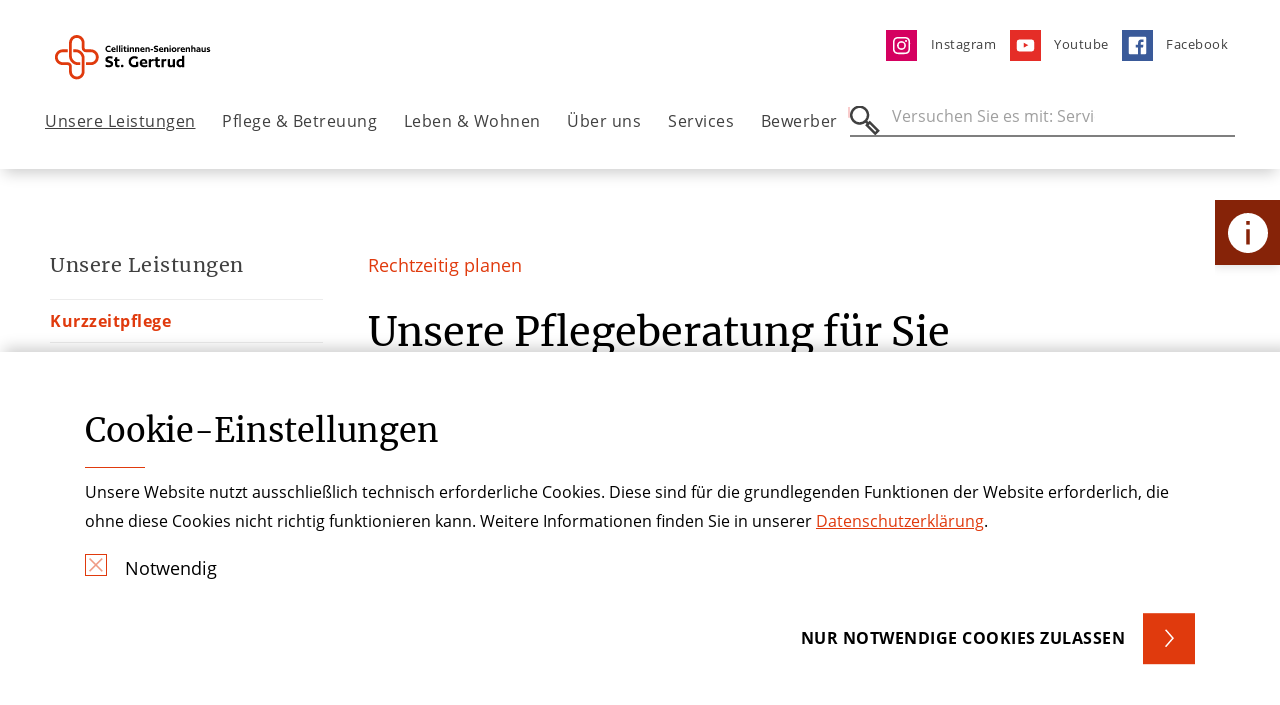

--- FILE ---
content_type: text/html; charset=utf-8
request_url: https://www.sh-st-gertrud.de/unsere-leistungen/beratung-anmeldung/pflegeberatung
body_size: 7547
content:
<!DOCTYPE html> <html lang="de"> <head> <meta charset="utf-8">  <title>Pflegeberatung | Cellitinnen-Seniorenhaus St. Gertrud</title> <meta http-equiv="x-ua-compatible" content="IE=edge">  <meta name="description" content="Ihre professionelle Pflegeberatung in Düren: ✓ Einzugsberatung ✓ Finanzierung ✓ Terminvereinbarung für ein Beratungsgespräch - Lernen Sie uns näher kennen!"> <meta name="viewport" content="width=device-width, initial-scale=1"> <meta name="robots" content="index,follow"> <meta name="author" content="Stiftung der Cellitinnen"> <meta property="og:description" content="Ihre professionelle Pflegeberatung in Düren: ✓ Einzugsberatung ✓ Finanzierung ✓ Terminvereinbarung für ein Beratungsgespräch - Lernen Sie uns näher kennen!"> <meta property="og:title" content="Pflegeberatung"> <meta name="twitter:card" content="summary"> <meta name="apple-mobile-web-app-capable" content="no"> <link rel="stylesheet" href="//dccdn.de/www.cellitinnenhaeuser.de/typo3temp/assets/compressed/merged-1334d8c4f333f8ee3ea982390d5bb026.1768510807.css" media="all"> <script src="//dccdn.de/www.cellitinnenhaeuser.de/typo3temp/assets/compressed/merged-4b4cb2f5089d5b8c61e2a7b766dd906c.1768510807.js"></script> <meta http-equiv="X-UA-Compatible" content="IE=edge"> <link rel="apple-touch-icon" sizes="180x180" href="/fileadmin/favicon/apple-touch-icon.png"> <link rel="icon" type="image/png" sizes="32x32" href="/fileadmin/favicon/favicon-32x32.png"> <link rel="icon" type="image/png" sizes="16x16" href="/fileadmin/favicon/favicon-16x16.png"> <link rel="mask-icon" href="/fileadmin/favicon/safari-pinned-tab.svg" color="#e03a0d"> <link rel="shortcut icon" href="/fileadmin/favicon/favicon.ico"> <meta name="msapplication-TileColor" content="#ffffff"> <meta name="msapplication-config" content="/fileadmin/favicon/browserconfig.xml"> <meta name="theme-color" content="#ffffff"><script type="text/javascript">const solrRequestUrl = "https://search.doccheck.com/cellitinnen/search/";const searchUrl = "suche";const searchBaseRequestUrl = "https://search.doccheck.com/cellitinnen/";</script> <link rel="canonical" href="https://www.sh-st-gertrud.de/unsere-leistungen/beratung-anmeldung/pflegeberatung/"> </head> <body class="ap-body ap-body--theme-seniorenhaus"> <header class="ap-header"> <div class="ap-navbar--container"> <div class="container-fluid"> <div class="row"> <div class="col-7 col-md-6 col-lg-5"> <div class="ap-site-logo"> <a href="/" title="Zurück zur Startseite" class="ap-menu__link ap-menu__link--img"> <img class="img-fluid" src="//dccdn.de/www.cellitinnenhaeuser.de/fileadmin/user_upload/SH_Gertrud_Logo_RGB.svg" width="236" height="63" alt=""> </a> </div> </div> <div class="col-5 col-md-6 col-lg-7"> <ul class="ap-menu ap-menu--meta"> <li class="ap-menu__item"> <a href="https://www.instagram.com/cellitinnen_seniorenhaeuser/" title="Instagram" class="ap-menu__link " target="_blank"> <img loading="lazy" class="ap-menu--meta__image" src="//dccdn.de/www.cellitinnenhaeuser.de/fileadmin/user_upload/Sonstige_Koeln/NTC/Icons_final/ico-instagram.svg" width="35" height="35" alt=""> <span>Instagram</span> </a> </li> <li class="ap-menu__item"> <a href="https://www.youtube.com/channel/UCHr7s5HQXpAEtbnskJMJ7Vg" title="Youtube" class="ap-menu__link " target="_self"> <img loading="lazy" class="ap-menu--meta__image" src="//dccdn.de/www.cellitinnenhaeuser.de/fileadmin/user_upload/Sonstige_Koeln/Onkologisches_Zentrum/Icon/ico-youtube.svg" width="35" height="35" alt=""> <span>Youtube</span> </a> </li> <li class="ap-menu__item"> <a href="https://www.facebook.com/Cellitinnen-Seniorenhaus-St-Gertrud-105330371557856" title="Facebook" class="ap-menu__link " target="_blank"> <img loading="lazy" class="ap-menu--meta__image" src="//dccdn.de/www.cellitinnenhaeuser.de/fileadmin/user_upload/Krankenhaeuser_Koeln/St_Vinzenz-Hospital/ico-facebook.svg" width="35" height="35" alt=""> <span>Facebook</span> </a> </li> </ul> </div> </div> <nav class="ap-navbar ap-menu--desktop"> <ul class="ap-menu ap-menu--main"> <li class="ap-menu__item"> <a href="/unsere-leistungen/" title="Unsere Leistungen" class="ap-menu__link active " target="_self"> Unsere Leistungen </a> <div class="ap-menu__sub"> <div class="ap-menu__sub-container"> <div class="container-fluid"> <div class="row ap-menu__sub-linkcontainer"> <div class="col-6 "> <div class="row"> <div class="col-4"> <a href="/unsere-leistungen/kurzzeitpflege/" title="Kurzzeitpflege" class="ap-menu__link " target="_self"> Kurzzeitpflege </a> </div> <div class="col-4"> <a href="/unsere-leistungen/vollstationaere-pflege/" title="Vollstationäre Pflege" class="ap-menu__link " target="_self"> Vollstationäre Pflege </a> </div> <div class="col-4"> <a href="/unsere-leistungen/servicewohnen/" title="Servicewohnen" class="ap-menu__link " target="_blank"> Servicewohnen </a> </div> <div class="col-4"> <a href="/unsere-leistungen/beratung-anmeldung/" title="Beratung &amp; Anmeldung" class="ap-menu__link active " target="_self"> Beratung & Anmeldung </a> </div> <div class="col-4"> <a href="/unsere-leistungen/qualitaetsmanagement/" title="Qualitätsmanagement" class="ap-menu__link " target="_self"> Qualitätsmanagement </a> </div> </div> </div> <div class="col-6 ap-section--theme-white"> <div class="ap-navbar__teaser ap-navbar__teaser--contact ap-teaser--theme-shade"> <div class="row"> <div class="col-8"> <div class="ap-textblock"> <h5>Pflegeberatung Düren</h5> <h2> Eileen Hentz</h2> <hr class="ap-hr ap-hr--red ap-hr--short"> <table> <tr> <td style="width: 46px"><b>Tel</b></td> <td><a href="tel:02421 555333" title="Telefonnummer">02421 555333</a> </td> </tr> <tr> <td style="width: 46px"><b>Mail</b></td> <td> <a href="#" data-mailto-token="ocknvq,gknggp0jgpvbBegnnkvkppgp0fg" data-mailto-vector="2">eileen.hentz(at)cellitinnen.de</a> </td> </tr> </table> </div> </div> <div class="col-4"> <div class="ap-image"> <picture> <source media="(min-width: 1200px)" srcset="//dccdn.de/www.cellitinnenhaeuser.de/fileadmin/_processed_/1/f/csm_Hentz__Eileen_neu_cc14943a03.webp"> <source media="(min-width: 768px)" srcset="//dccdn.de/www.cellitinnenhaeuser.de/fileadmin/_processed_/1/f/csm_Hentz__Eileen_neu_1e3e27dbc5.webp"> <source srcset="//dccdn.de/www.cellitinnenhaeuser.de/fileadmin/_processed_/1/f/csm_Hentz__Eileen_neu_1e3e27dbc5.webp"> <img loading="lazy" class="img-fluid lazyload" src="//dccdn.de/www.cellitinnenhaeuser.de/fileadmin/_processed_/1/f/csm_Hentz__Eileen_neu_cc14943a03.webp" width="300" height="300" alt="Eileen Hentz"> </picture> </div> </div> <div class="col-12"> <div class="ap-textblock__link"> <a href="/unsere-leistungen/beratung-anmeldung/" role="button" aria-label="Zur Pflegeberatung" class="ap-btn ap-btn--small ap-btn--bg ap-btn--bg-corner"> Zur Pflegeberatung </a> </div> </div> </div> </div> </div> </div> </div> </div> </div> </li> <li class="ap-menu__item"> <a href="/pflege-betreuung/" title="Pflege &amp; Betreuung" class="ap-menu__link " target="_self"> Pflege & Betreuung </a> <div class="ap-menu__sub"> <div class="ap-menu__sub-container"> <div class="container-fluid"> <div class="row ap-menu__sub-linkcontainer"> <div class="col-6 "> <div class="row"> <div class="col-4"> <a href="/pflege-betreuung/pflege/" title="Pflege" class="ap-menu__link " target="_self"> Pflege </a> </div> <div class="col-4"> <a href="/pflege-betreuung/betreuung/" title="Betreuung" class="ap-menu__link " target="_self"> Betreuung </a> </div> <div class="col-4"> <a href="/pflege-betreuung/seelsorge/" title="Seelsorge" class="ap-menu__link " target="_self"> Seelsorge </a> </div> </div> </div> <div class="col-6 ap-section--theme-white"> <div class="ap-navbar__teaser ap-navbar__teaser--imgtext"> <div class="ap-image"> <picture> <source media="(min-width: 1200px)" srcset="//dccdn.de/www.cellitinnenhaeuser.de/fileadmin/_processed_/0/e/csm_Terrasse_14f22b81b1.webp"> <source media="(min-width: 768px)" srcset="//dccdn.de/www.cellitinnenhaeuser.de/fileadmin/_processed_/0/e/csm_Terrasse_e5efd6f8fc.webp"> <source srcset="//dccdn.de/www.cellitinnenhaeuser.de/fileadmin/_processed_/0/e/csm_Terrasse_e5efd6f8fc.webp"> <img loading="lazy" class="img-fluid lazyload" src="//dccdn.de/www.cellitinnenhaeuser.de/fileadmin/_processed_/0/e/csm_Terrasse_14f22b81b1.webp" width="400" height="400" alt=""> </picture> </div> <div class="ap-teaser--theme-shade"> <div class="ap-textblock"> <div> <h3>Cellitinnen-Seniorenhaus St. Gertrud</h3> <hr class="ap-hr ap-hr--red ap-hr--short"> <p>Kölnstraße 62<br> 52351 Düren</p> <p><strong>Tel </strong>02421 3064-0<br> <strong>Fax</strong> 02421 3064-2190</p> <p><a href="#" data-mailto-token="ocknvq,uv0igtvtwfBegnnkvkppgp0fg" data-mailto-vector="2">st.gertrud(at)cellitinnen.de</a><br> &nbsp;</p> </div> <div class="ap-textblock__link"> <a href="/services/kontakt/" role="button" aria-label="Kontakt" class="ap-btn ap-btn--small ap-btn--bg ap-btn--bg-corner"> Kontakt </a> </div> </div> </div> </div> </div> </div> </div> </div> </div> </li> <li class="ap-menu__item"> <a href="/leben-wohnen/" title="Leben &amp; Wohnen" class="ap-menu__link " target="_self"> Leben & Wohnen </a> <div class="ap-menu__sub"> <div class="ap-menu__sub-container"> <div class="container-fluid"> <div class="row ap-menu__sub-linkcontainer"> <div class="col-6 "> <div class="row"> <div class="col-4"> <a href="/leben-wohnen/ausstattung-des-hauses/" title="Ausstattung des Hauses" class="ap-menu__link " target="_self"> Ausstattung des Hauses </a> </div> <div class="col-4"> <a href="/leben-wohnen/panoramatour/" title="Panoramatour" class="ap-menu__link " target="_self"> Panoramatour </a> </div> <div class="col-4"> <a href="/leben-wohnen/speisen/" title="Speisen" class="ap-menu__link " target="_self"> Speisen </a> </div> <div class="col-4"> <a href="/leben-wohnen/hausservice/" title="Hausservice" class="ap-menu__link " target="_self"> Hausservice </a> </div> <div class="col-4"> <a href="/leben-wohnen/kulturprogramm/" title="Kulturprogramm" class="ap-menu__link " target="_self"> Kulturprogramm </a> </div> </div> </div> <div class="col-6 ap-section--theme-white"> <div class="ap-navbar__teaser ap-navbar__teaser--imgtext"> <div class="ap-image"> <picture> <source media="(min-width: 1200px)" srcset="//dccdn.de/www.cellitinnenhaeuser.de/fileadmin/_processed_/5/e/csm_Garten-Bank_b28a62ad9b.webp"> <source media="(min-width: 768px)" srcset="//dccdn.de/www.cellitinnenhaeuser.de/fileadmin/_processed_/5/e/csm_Garten-Bank_8d17e99811.webp"> <source srcset="//dccdn.de/www.cellitinnenhaeuser.de/fileadmin/_processed_/5/e/csm_Garten-Bank_8d17e99811.webp"> <img loading="lazy" class="img-fluid lazyload" src="//dccdn.de/www.cellitinnenhaeuser.de/fileadmin/_processed_/5/e/csm_Garten-Bank_b28a62ad9b.webp" width="400" height="400" alt=""> </picture> </div> <div class="ap-teaser--theme-shade"> <div class="ap-textblock"> <div> <h3>Erfahren Sie mehr!</h3> <hr class="ap-hr ap-hr--red ap-hr--short"> <p class="bodytext"><strong>Tel</strong>&nbsp; 02421 3064-0<br> <strong>Fax</strong> 02421 3064-2190</p> <p class="bodytext"><a href="#" data-mailto-token="ocknvq,uv0igtvtwfBegnnkvkppgp0fg" data-mailto-vector="2">st.gertrud(at)cellitinnen.de</a><br> &nbsp;</p> </div> <div class="ap-textblock__link"> <a href="/leben-wohnen/panoramatour/" role="button" aria-label="Zur Panoramatour " class="ap-btn ap-btn--small ap-btn--bg ap-btn--bg-corner"> Zur Panoramatour </a> </div> </div> </div> </div> </div> </div> </div> </div> </div> </li> <li class="ap-menu__item"> <a href="/ueber-uns/" title="Über uns" class="ap-menu__link " target="_self"> Über uns </a> <div class="ap-menu__sub"> <div class="ap-menu__sub-container"> <div class="container-fluid"> <div class="row ap-menu__sub-linkcontainer"> <div class="col-6 "> <div class="row"> <div class="col-4"> <a href="/ueber-uns/werte/" title="Werte" class="ap-menu__link " target="_self"> Werte </a> </div> <div class="col-4"> <a href="/ueber-uns/ehrenamt/" title="Ehrenamt" class="ap-menu__link " target="_self"> Ehrenamt </a> </div> <div class="col-4"> <a href="/ueber-uns/historie/" title="Historie" class="ap-menu__link " target="_self"> Historie </a> </div> <div class="col-4"> <a href="/ueber-uns/seniorenhausleitung/" title="Seniorenhausleitung" class="ap-menu__link " target="_self"> Seniorenhausleitung </a> </div> <div class="col-4"> <a href="/ueber-uns/kooperationen/" title="Kooperationen" class="ap-menu__link " target="_self"> Kooperationen </a> </div> <div class="col-4"> <a href="/ueber-uns/spenden/" title="Spenden" class="ap-menu__link " target="_self"> Spenden </a> </div> </div> </div> <div class="col-6 ap-section--theme-white"> <div class="ap-navbar__teaser ap-navbar__teaser--contact ap-teaser--theme-shade"> <div class="row"> <div class="col-8"> <div class="ap-textblock"> <h5>Seniorenhausleiter</h5> <h2> Dennis Oepen</h2> <hr class="ap-hr ap-hr--red ap-hr--short"> <table> <tr> <td style="width: 46px"><b>Tel</b></td> <td><a href="tel:02421 3064-0" title="Telefonnummer">02421 3064-0</a> </td> </tr> <tr> <td style="width: 46px"><b>Mail</b></td> <td> <a href="#" data-mailto-token="ocknvq,uv0igtvtwfBegnnkvkppgp0fg" data-mailto-vector="2">st.gertrud(at)cellitinnen.de</a> </td> </tr> </table> </div> </div> <div class="col-4"> <div class="ap-image"> <picture> <source media="(min-width: 1200px)" srcset="//dccdn.de/www.cellitinnenhaeuser.de/fileadmin/_processed_/1/a/csm_Oepen__Dennis_MKA_1393_final_9e2fb02e8b.webp"> <source media="(min-width: 768px)" srcset="//dccdn.de/www.cellitinnenhaeuser.de/fileadmin/_processed_/1/a/csm_Oepen__Dennis_MKA_1393_final_0bd5131681.webp"> <source srcset="//dccdn.de/www.cellitinnenhaeuser.de/fileadmin/_processed_/1/a/csm_Oepen__Dennis_MKA_1393_final_0bd5131681.webp"> <img loading="lazy" class="img-fluid lazyload" src="//dccdn.de/www.cellitinnenhaeuser.de/fileadmin/_processed_/1/a/csm_Oepen__Dennis_MKA_1393_final_9e2fb02e8b.webp" width="300" height="300" alt=""> </picture> </div> </div> <div class="col-12"> <div class="ap-textblock__link"> <a href="/services/kontakt/" role="button" aria-label="Kontakt" class="ap-btn ap-btn--small ap-btn--bg ap-btn--bg-corner"> Kontakt </a> </div> </div> </div> </div> </div> </div> </div> </div> </div> </li> <li class="ap-menu__item"> <a href="/services/" title="Services" class="ap-menu__link " target="_self"> Services </a> <div class="ap-menu__sub"> <div class="ap-menu__sub-container"> <div class="container-fluid"> <div class="row ap-menu__sub-linkcontainer"> <div class="col-6 "> <div class="row"> <div class="col-4"> <a href="/services/veranstaltungen/" title="Veranstaltungen" class="ap-menu__link " target="_self"> Veranstaltungen </a> </div> <div class="col-4"> <a href="/services/anfahrt/" title="Anfahrt" class="ap-menu__link " target="_self"> Anfahrt </a> </div> <div class="col-4"> <a href="/services/kontakt/" title="Kontakt" class="ap-menu__link " target="_self"> Kontakt </a> </div> <div class="col-4"> <a href="/services/presse/" title="Presse" class="ap-menu__link " target="_self"> Presse </a> </div> </div> </div> <div class="col-6 ap-section--theme-white"> <div class="ap-navbar__teaser ap-navbar__teaser--imgtext"> <div class="ap-image"> <picture> <source media="(min-width: 1200px)" srcset="//dccdn.de/www.cellitinnenhaeuser.de/fileadmin/_processed_/7/5/csm_Innenansicht-Haus_767cf471d9.webp"> <source media="(min-width: 768px)" srcset="//dccdn.de/www.cellitinnenhaeuser.de/fileadmin/_processed_/7/5/csm_Innenansicht-Haus_484bde922e.webp"> <source srcset="//dccdn.de/www.cellitinnenhaeuser.de/fileadmin/_processed_/7/5/csm_Innenansicht-Haus_484bde922e.webp"> <img loading="lazy" class="img-fluid lazyload" src="//dccdn.de/www.cellitinnenhaeuser.de/fileadmin/_processed_/7/5/csm_Innenansicht-Haus_767cf471d9.webp" width="400" height="400" alt=""> </picture> </div> <div class="ap-teaser--theme-shade"> <div class="ap-textblock"> <div> <h3>Wir helfen Ihnen weiter!</h3> <hr class="ap-hr ap-hr--red ap-hr--short"> <p><strong>Tel</strong> 02421 3064-0</p> <p><a href="#" data-mailto-token="ocknvq,uv0igvtwfBegnnkvkppgp0fg" data-mailto-vector="2">st.getrud(at)cellitinnen.de</a></p> </div> <div class="ap-textblock__link"> <a href="/services/presse/" role="button" aria-label="Ansprechpartner Presse " class="ap-btn ap-btn--small ap-btn--bg ap-btn--bg-corner"> Ansprechpartner Presse </a> </div> </div> </div> </div> </div> </div> </div> </div> </div> </li> <li class="ap-menu__item"> <a href="https://www.ergaenzen-sie-uns.de/" title="Bewerber" class="ap-menu__link ap-menu__link--image" target="_blank"> Bewerber <img loading="lazy" class="ap-menu--item__image" src="//dccdn.de/www.cellitinnenhaeuser.de/fileadmin/user_upload/ico-logojobportal.svg" width="89" height="88" alt=""> </a> </li> </ul> <div class="ap-searchbar"> <form class="js-searchbar-form" method="post" action=""> <label for="ap-header-search"> <span class="ap-search__icon"></span> <input type="search" name="q" class="navbar-search" id="ap-header-search" placeholder="Versuche es mit: Prostata, Chirurgie"> </label> <button type="submit" class="ap-btn">Suchen</button> <a class="js-search--close"></a> </form> </div> </nav> <div class="ap-navbar ap-menu--mobile"> <button class="ap-btn ap-burger--icon" aria-label="Öffnen oder Schließen des mobilen Menüs"></button> <div class="ap-searchbar"> <form class="js-searchbar-form" method="post" action=""> <label for="ap-header-search"> <span class="ap-search__icon"></span> <input type="search" name="q" class="navbar-search" id="ap-header-search" placeholder="Versuche es mit: Prostata, Chirurgie"> </label> <button type="submit" class="ap-btn">Suchen</button> <a class="js-search--close"></a> </form> </div> </div> </div> </div> </header> <main class="ap-main"> <section class="ap-section ap-section--sidebar-container"> <div class="container-fluid"> <div class="row"> <div class="d-none d-lg-block col-lg-3"> <div class="ap-sidebar"> <div class="ap-sidebar__inner"> <a class="ap-menu__link" href="/unsere-leistungen/"> <h4> Unsere Leistungen </h4> </a> <ul class="ap-sidebar__menu"> <li> <a href="/unsere-leistungen/kurzzeitpflege/" title="Kurzzeitpflege" class="ap-menu__link"> Kurzzeitpflege </a> </li> <li> <a href="/unsere-leistungen/vollstationaere-pflege/" title="Vollstationäre Pflege" class="ap-menu__link"> Vollstationäre Pflege </a> </li> <li> <a href="/unsere-leistungen/servicewohnen/" target="_blank" title="Servicewohnen" class="ap-menu__link"> Servicewohnen </a> </li> <li> <a href="/unsere-leistungen/beratung-anmeldung/" title="Beratung &amp; Anmeldung" class="ap-menu__link active"> Beratung & Anmeldung </a> <button class="ap-btn js-sidebar-submenu--toggle" aria-expanded="false" aria-label="Öffne Untermenü" data-target="#sidebar-submenu-7110"></button> </li> <ul class="ap-toggle-sidebar-submenu " id="sidebar-submenu-7110"> <li> <a href="/unsere-leistungen/beratung-anmeldung/pflegeberatung/" title="Pflegeberatung" class="ap-menu__link active current"> Pflegeberatung </a> </li> <li> <a href="/unsere-leistungen/beratung-anmeldung/anmeldung/" title="Anmeldung" class="ap-menu__link"> Anmeldung </a> </li> <li> <a href="/unsere-leistungen/beratung-anmeldung/finanzierung/" title="Finanzierung" class="ap-menu__link"> Finanzierung </a> </li> </ul> <li> <a href="/unsere-leistungen/qualitaetsmanagement/" title="Qualitätsmanagement" class="ap-menu__link"> Qualitätsmanagement </a> <button class="ap-btn js-sidebar-submenu--toggle" aria-expanded="false" aria-label="Öffne Untermenü" data-target="#sidebar-submenu-7099"></button> </li> <ul class="ap-toggle-sidebar-submenu " id="sidebar-submenu-7099"> <li> <a href="/unsere-leistungen/qualitaetsmanagement/bildung/" title="Bildung" class="ap-menu__link"> Bildung </a> </li> <li> <a href="/unsere-leistungen/qualitaetsmanagement/unsere-siegel/" title="Unsere Siegel" class="ap-menu__link"> Unsere Siegel </a> </li> </ul> </ul> </div> </div> </div> <div class="col-12 col-lg-9 ap-sidebar__content"> <div id="c61441" class="ap-section ap-section--sidebar ap-section--sidebar--h1 ap-section--theme-white ap-button--theme-white"> <div class="container"> <div class="row"> <div class="col-12"> <p class="ap-h5">Rechtzeitig planen</p> <h1 class="ap-h1">Unsere Pflegeberatung für Sie</h1> </div> </div> </div> </div> <section id="c61442" class="ap-section ap-section--sidebar ap-section--theme-white ap-button--theme-white"> <div class="container"> <div id="c61445" class="row "> <div class="col-12"> <div id="c61446" class="ap-text-block"> <div class="ap-text-block__header"> </div> <div class="ap-text-block__body"> <p>Wir laden Sie ein, sich mit dem Umzug in ein Seniorenhaus rechtzeitig zu befassen. Dabei stehen wir Ihnen und Ihren Angehörigen gerne beratend und unterstützend zur Seite. So können Sie für jenen Moment vorsorgen, in dem Pflege und Betreuung zu Hause nicht mehr möglich sind.<br> <br> Dieser Moment kann sehr plötzlich eintreten, zum Beispiel durch eine akute Erkrankung. Wir stehen Ihnen in jedem Fall zur Seite. Auch wenn in unseren eigenen Häusern gerade kein freier Platz zur Verfügung stehen sollte.<br> <br> Vereinbaren Sie einfach einen Termin mit unserer Einzugsberatung oder unserer Seniorenhausleitung. Wir informieren Sie über die rechtlichen Voraussetzungen und die Finanzierung der vollstationären Pflege. Und wir nehmen uns Zeit für Ihre Fragen.</p> </div> </div> </div> </div> <div id="c61444" class="row "> <div class="col-12"> <div id="c61447" class="ap-text-block"> <div class="ap-text-block__header"> </div> <div class="ap-text-block__body"> <h3>Einzugsbetreuung</h3> <p>Der Mensch in guten Händen: Dies gilt für die Erstberatung genauso wie für den Einzug in unser Seniorenhaus. Wir begleiten, beraten und unterstützen Sie vom ersten Gespräch bis zum tatsächlichen Einzug. Und natürlich darüber hinaus. Bei allen Schritten stehen wir Ihnen als verlässlicher Ansprechpartner zur Seite. Wir unterstützen Sie bei der Erfassung der pflegerischen Anforderungen, bei den Antragstellungen und der Abrechnung.<br> <br> Alle Bereiche unseres Seniorenhauses arbeiten eng zusammen. So ist Ihr neues Wohnumfeld am Einzugstag bestens auf Sie und Ihre persönlichen Bedürfnisse vorbereitet.</p> </div> </div> </div> </div> <div id="c72920" class="row "> <div class="col-12"> <div id="c72922" class="ap-text-block"> <div class="ap-text-block__header"> </div> <div class="ap-text-block__body"> <h3>Sprechen Sie unsere Pflegeberaterin direkt an:</h3> </div> </div> <div class="tx-ap-personen-db"><div class="row"><div class="col-12"><div class="ap-member ap-member--left"><div class="row"><div class="col-6 col-md-3"><div class="ap-image"><picture><source media="(min-width: 1200px)" srcset="//dccdn.de/www.cellitinnenhaeuser.de/fileadmin/_processed_/1/f/csm_Hentz__Eileen_neu_0596312f99.webp"><source srcset="//dccdn.de/www.cellitinnenhaeuser.de/fileadmin/_processed_/1/f/csm_Hentz__Eileen_neu_e99f730c3b.webp"><img loading="lazy" class="ap-kachelwand__image lazyload" src="//dccdn.de/www.cellitinnenhaeuser.de/fileadmin/_processed_/1/f/csm_Hentz__Eileen_neu_0596312f99.webp" width="255" height="255" alt="Eileen Hentz"></picture></div></div><div class="col-12 col-md-9"><div class="ap-textblock"><div class="ap-textblock__text"><h5>Pflegeberatung Düren</h5><h2> Eileen Hentz</h2><table><tr><td style="width: 46px"><b>Mail</b></td><td><a href="#" data-mailto-token="ocknvq,gknggp0jgpvbBegnnkvkppgp0fg" data-mailto-vector="2">eileen.hentz(at)cellitinnen.de</a></td></tr><tr><td style="width: 46px"><b>Tel</b></td><td><a href="tel:02421 555333" title="Telefonnummer">02421 555333</a></td></tr></table></div><div class="ap-textblock__link"></div></div></div></div></div></div></div></div> </div> </div> </div> </section> </div> </div> </div> </section> </main> <div class="ap-burgermenu"> <div class="ap-burgermenu__container"> <div class="ap-menu--top"> <div class="ap-burgermenu__navigation"> <button class="ap-btn js-submenu--back"></button> <button class="ap-btn js-submenu--close"></button> </div> <ul class="ap-menu--burger"> <li class="ap-menu__item"> <a href="/unsere-leistungen/" title="Unsere Leistungen" class="ap-menu__link active " target="_self"> Unsere Leistungen </a> <button class="ap-btn js-submenu--toggle active " aria-expanded="false" data-target="#submenu-7109"></button> </li> <ul class="ap-toggle-submenu" id="submenu-7109"> <li class="ap-toggle-submenu__headline">Unsere Leistungen</li> <li class="ap-menu__item"> <a href="/unsere-leistungen/kurzzeitpflege/" title="Kurzzeitpflege" class="ap-menu__link " target="_self"> Kurzzeitpflege </a> </li> <li class="ap-menu__item"> <a href="/unsere-leistungen/vollstationaere-pflege/" title="Vollstationäre Pflege" class="ap-menu__link " target="_self"> Vollstationäre Pflege </a> </li> <li class="ap-menu__item"> <a href="/unsere-leistungen/servicewohnen/" title="Servicewohnen" class="ap-menu__link " target="_blank"> Servicewohnen </a> </li> <li class="ap-menu__item"> <a href="/unsere-leistungen/beratung-anmeldung/" title="Beratung &amp; Anmeldung" class="ap-menu__link active " target="_self"> Beratung & Anmeldung </a> <button class="ap-btn js-submenu--toggle active " aria-expanded="false" data-target="#submenu-7110"></button> </li> <ul class="ap-toggle-submenu" id="submenu-7110"> <li class="ap-toggle-submenu__headline">Beratung & Anmeldung </li> <li class="ap-menu__item"> <a href="/unsere-leistungen/beratung-anmeldung/pflegeberatung/" title="Pflegeberatung" class="ap-menu__link active current " target="_self"> Pflegeberatung </a> </li> <li class="ap-menu__item"> <a href="/unsere-leistungen/beratung-anmeldung/anmeldung/" title="Anmeldung" class="ap-menu__link " target="_self"> Anmeldung </a> </li> <li class="ap-menu__item"> <a href="/unsere-leistungen/beratung-anmeldung/finanzierung/" title="Finanzierung" class="ap-menu__link " target="_self"> Finanzierung </a> </li> </ul> <li class="ap-menu__item"> <a href="/unsere-leistungen/qualitaetsmanagement/" title="Qualitätsmanagement" class="ap-menu__link " target="_self"> Qualitätsmanagement </a> <button class="ap-btn js-submenu--toggle " aria-expanded="false" data-target="#submenu-7099"></button> </li> <ul class="ap-toggle-submenu" id="submenu-7099"> <li class="ap-toggle-submenu__headline">Qualitätsmanagement </li> <li class="ap-menu__item"> <a href="/unsere-leistungen/qualitaetsmanagement/bildung/" title="Bildung" class="ap-menu__link " target="_self"> Bildung </a> </li> <li class="ap-menu__item"> <a href="/unsere-leistungen/qualitaetsmanagement/unsere-siegel/" title="Unsere Siegel" class="ap-menu__link " target="_self"> Unsere Siegel </a> </li> </ul> </ul> <li class="ap-menu__item"> <a href="/pflege-betreuung/" title="Pflege &amp; Betreuung" class="ap-menu__link " target="_self"> Pflege & Betreuung </a> <button class="ap-btn js-submenu--toggle " aria-expanded="false" data-target="#submenu-7098"></button> </li> <ul class="ap-toggle-submenu" id="submenu-7098"> <li class="ap-toggle-submenu__headline">Pflege & Betreuung</li> <li class="ap-menu__item"> <a href="/pflege-betreuung/pflege/" title="Pflege" class="ap-menu__link " target="_self"> Pflege </a> </li> <li class="ap-menu__item"> <a href="/pflege-betreuung/betreuung/" title="Betreuung" class="ap-menu__link " target="_self"> Betreuung </a> </li> <li class="ap-menu__item"> <a href="/pflege-betreuung/seelsorge/" title="Seelsorge" class="ap-menu__link " target="_self"> Seelsorge </a> <button class="ap-btn js-submenu--toggle " aria-expanded="false" data-target="#submenu-7102"></button> </li> <ul class="ap-toggle-submenu" id="submenu-7102"> <li class="ap-toggle-submenu__headline">Seelsorge </li> <li class="ap-menu__item"> <a href="/pflege-betreuung/seelsorge/kapelle/" title="Kapelle" class="ap-menu__link " target="_self"> Kapelle </a> </li> <li class="ap-menu__item"> <a href="/pflege-betreuung/seelsorge/gottesdienste/" title="Gottesdienste" class="ap-menu__link " target="_self"> Gottesdienste </a> </li> <li class="ap-menu__item"> <a href="/pflege-betreuung/seelsorge/begleitung/" title="Begleitung" class="ap-menu__link " target="_self"> Begleitung </a> </li> <li class="ap-menu__item"> <a href="/pflege-betreuung/seelsorge/wallfahrten/" title="Wallfahrten" class="ap-menu__link " target="_self"> Wallfahrten </a> </li> </ul> </ul> <li class="ap-menu__item"> <a href="/leben-wohnen/" title="Leben &amp; Wohnen" class="ap-menu__link " target="_self"> Leben & Wohnen </a> <button class="ap-btn js-submenu--toggle " aria-expanded="false" data-target="#submenu-7093"></button> </li> <ul class="ap-toggle-submenu" id="submenu-7093"> <li class="ap-toggle-submenu__headline">Leben & Wohnen</li> <li class="ap-menu__item"> <a href="/leben-wohnen/ausstattung-des-hauses/" title="Ausstattung des Hauses" class="ap-menu__link " target="_self"> Ausstattung des Hauses </a> </li> <li class="ap-menu__item"> <a href="/leben-wohnen/panoramatour/" title="Panoramatour" class="ap-menu__link " target="_self"> Panoramatour </a> </li> <li class="ap-menu__item"> <a href="/leben-wohnen/speisen/" title="Speisen" class="ap-menu__link " target="_self"> Speisen </a> </li> <li class="ap-menu__item"> <a href="/leben-wohnen/hausservice/" title="Hausservice" class="ap-menu__link " target="_self"> Hausservice </a> </li> <li class="ap-menu__item"> <a href="/leben-wohnen/kulturprogramm/" title="Kulturprogramm" class="ap-menu__link " target="_self"> Kulturprogramm </a> </li> </ul> <li class="ap-menu__item"> <a href="/ueber-uns/" title="Über uns" class="ap-menu__link " target="_self"> Über uns </a> <button class="ap-btn js-submenu--toggle " aria-expanded="false" data-target="#submenu-7078"></button> </li> <ul class="ap-toggle-submenu" id="submenu-7078"> <li class="ap-toggle-submenu__headline">Über uns</li> <li class="ap-menu__item"> <a href="/ueber-uns/werte/" title="Werte" class="ap-menu__link " target="_self"> Werte </a> <button class="ap-btn js-submenu--toggle " aria-expanded="false" data-target="#submenu-7088"></button> </li> <ul class="ap-toggle-submenu" id="submenu-7088"> <li class="ap-toggle-submenu__headline">Werte </li> <li class="ap-menu__item"> <a href="/ueber-uns/werte/werteorientierte-fuehrung/" title="Werteorientierte Führung" class="ap-menu__link " target="_self"> Werteorientierte Führung </a> </li> <li class="ap-menu__item"> <a href="/ueber-uns/werte/leitlinien/" title="Leitlinien" class="ap-menu__link " target="_self"> Leitlinien </a> </li> <li class="ap-menu__item"> <a href="/ueber-uns/werte/ethikkomitee/" title="Ethikkomitee" class="ap-menu__link " target="_self"> Ethikkomitee </a> </li> <li class="ap-menu__item"> <a href="/ueber-uns/werte/heartspot/" title="Heartspot" class="ap-menu__link " target="_self"> Heartspot </a> </li> </ul> <li class="ap-menu__item"> <a href="/ueber-uns/ehrenamt/" title="Ehrenamt" class="ap-menu__link " target="_self"> Ehrenamt </a> <button class="ap-btn js-submenu--toggle " aria-expanded="false" data-target="#submenu-7083"></button> </li> <ul class="ap-toggle-submenu" id="submenu-7083"> <li class="ap-toggle-submenu__headline">Ehrenamt </li> <li class="ap-menu__item"> <a href="/ueber-uns/ehrenamt/ehrenamt-hat-viele-gesichter/" title="Ehrenamt hat viele Gesichter" class="ap-menu__link " target="_self"> Ehrenamt hat viele Gesichter </a> </li> <li class="ap-menu__item"> <a href="/ueber-uns/ehrenamt/ehrenamt-braucht-sicherheit/" title="Ehrenamt braucht Sicherheit" class="ap-menu__link " target="_self"> Ehrenamt braucht Sicherheit </a> </li> </ul> <li class="ap-menu__item"> <a href="/ueber-uns/historie/" title="Historie" class="ap-menu__link " target="_self"> Historie </a> </li> <li class="ap-menu__item"> <a href="/ueber-uns/seniorenhausleitung/" title="Seniorenhausleitung" class="ap-menu__link " target="_self"> Seniorenhausleitung </a> </li> <li class="ap-menu__item"> <a href="/ueber-uns/kooperationen/" title="Kooperationen" class="ap-menu__link " target="_self"> Kooperationen </a> </li> <li class="ap-menu__item"> <a href="/ueber-uns/spenden/" title="Spenden" class="ap-menu__link " target="_self"> Spenden </a> </li> </ul> <li class="ap-menu__item"> <a href="/services/" title="Services" class="ap-menu__link " target="_self"> Services </a> <button class="ap-btn js-submenu--toggle " aria-expanded="false" data-target="#submenu-7067"></button> </li> <ul class="ap-toggle-submenu" id="submenu-7067"> <li class="ap-toggle-submenu__headline">Services</li> <li class="ap-menu__item"> <a href="/services/veranstaltungen/" title="Veranstaltungen" class="ap-menu__link " target="_self"> Veranstaltungen </a> </li> <li class="ap-menu__item"> <a href="/services/anfahrt/" title="Anfahrt" class="ap-menu__link " target="_self"> Anfahrt </a> </li> <li class="ap-menu__item"> <a href="/services/kontakt/" title="Kontakt" class="ap-menu__link " target="_self"> Kontakt </a> </li> <li class="ap-menu__item"> <a href="/services/presse/" title="Presse" class="ap-menu__link " target="_self"> Presse </a> </li> </ul> <li class="ap-menu__item"> <a href="https://www.ergaenzen-sie-uns.de/" title="Bewerber" class="ap-menu__link " target="_blank"> Bewerber </a> </li> </ul> <ul class="ap-menu ap-menu--meta"> <li class="ap-menu__item"> <a href="https://www.instagram.com/cellitinnen_seniorenhaeuser/" title="Instagram" class="ap-menu__link " target="_blank"> <img loading="lazy" class="ap-menu--meta__image" src="//dccdn.de/www.cellitinnenhaeuser.de/fileadmin/user_upload/Sonstige_Koeln/NTC/Icons_final/ico-instagram.svg" width="35" height="35" alt=""> <span>Instagram</span> </a> </li> <li class="ap-menu__item"> <a href="https://www.youtube.com/channel/UCHr7s5HQXpAEtbnskJMJ7Vg" title="Youtube" class="ap-menu__link " target="_self"> <img loading="lazy" class="ap-menu--meta__image" src="//dccdn.de/www.cellitinnenhaeuser.de/fileadmin/user_upload/Sonstige_Koeln/Onkologisches_Zentrum/Icon/ico-youtube.svg" width="35" height="35" alt=""> <span>Youtube</span> </a> </li> <li class="ap-menu__item"> <a href="https://www.facebook.com/Cellitinnen-Seniorenhaus-St-Gertrud-105330371557856" title="Facebook" class="ap-menu__link " target="_blank"> <img loading="lazy" class="ap-menu--meta__image" src="//dccdn.de/www.cellitinnenhaeuser.de/fileadmin/user_upload/Krankenhaeuser_Koeln/St_Vinzenz-Hospital/ico-facebook.svg" width="35" height="35" alt=""> <span>Facebook</span> </a> </li> </ul> </div> <div class="ap-menu--bottom"> <ul class="ap-menu ap-menu--footer"> <li> <a href="/services/kontakt/" title="Kontakt" class="ap-menu__link " target="_self"> Kontakt </a> </li> <li> <a href="/datenschutz/" title="Datenschutz" class="ap-menu__link " target="_self"> Datenschutz </a> </li> <li> <a href="/impressum/" title="Impressum" class="ap-menu__link " target="_self"> Impressum </a> </li> <li> <a href="https://www.cellitinnenhaeuser.de/hinweisgebersystem/" title="Hinweisgebersystem" class="ap-menu__link " target="_self"> Hinweisgebersystem </a> </li> <li> <a href="/lieferkettensorgfaltspflichtengesetz/" title="Lieferkettengesetz" class="ap-menu__link " target="_self"> Lieferkettengesetz </a> </li> </ul> </div> </div> </div> <div class="ap-lasche-wrapper"> <div class="ap-lasche-container"> <div class="ap-lasche-buttons"> <button class="ap-btn" aria-expanded="false" aria-label="Öffne Kontakt-Lasche" aria-controls="#ap-lasche-contact" id="js-trigger-lasche-contact"></button> </div> <div class="ap-lasche-content"> <button class="ap-btn js-trigger-lasche-close" aria-label="Schließe Lasche"></button> <div id="ap-lasche-contact" class="collapse"> <div class="ap-lasche ap-section--theme-red ap-button--theme-red"> <div class="ap-lasche--top"> <div class="ap-lasche--left"> <img loading="lazy" class="img-fluid" src="//dccdn.de/www.cellitinnenhaeuser.de/fileadmin/user_upload/Seniorenhaeuser_Dueren/SH_Marienkloster/Bilder/ico-skyline-dueren-white.svg" width="300" height="142" alt=""> <div itemscope itemtype="https://schema.org/LocalBusiness"> <h2><span itemprop="name">Cellitinnen-Seniorenhaus St. Gertrud</span></h2> <a href="https://www.google.com/maps/search/?api=1&amp;query=Cellitinnen-Seniorenhaus%20St.%20Gertrud+D%C3%BCren" target="_blank" rel="noreferrer" class="no-underline"> <div itemprop="address" itemscope itemtype="https://schema.org/PostalAddress"> <p><span itemprop="streetAddress">Kölnstr. 62</span> <br/><span itemprop="postalCode">52351 </span> <span itemprop="addressLocality">Düren</span> <span itemprop="addressRegion" style="display: none;">Kreis Düren</span> </p> </div> </a> <table> <tr> <td style="width: 40px"><b>Tel</b></td> <td><a href="tel:02421 3064-0" title="Telefonnummer">02421 3064-0</a> </td> </tr> <tr> <td style="width: 40px"><b>Fax</b></td> <td><a href="fax:02421 3064-2190" title="Faxnummer">02421 3064-2190</a> </td> </tr> </table> </div> <p>Unsere Bewohner und Bewohnerinnen dürfen täglich Besuch erhalten. Für einen geordneten und sicheren Ablauf der Besuche bitten wir weiterhin darum, Besuchstermine bei der Seniorenhausverwaltung zu vereinbaren.</p> <a href="/services/kontakt/" class="ap-btn ap-btn--small ap-btn--bg ap-btn--bg-full"> Kontakt </a> </div> <div class="ap-lasche--right"> <div class="ap-btn--group ap-btn--group--large"> <a href="https://www.cellitinnenhaeuser.de/unsere-einrichtungen/seniorenhaeuser/unsere-standorte/" class="ap-btn ap-btn--small ap-btn--bg ap-btn--bg-corner"> Alle Seniorenhäuser </a> <a href="https://www.cellitinnenhaeuser.de/unsere-einrichtungen/krankenhaeuser/unsere-standorte/" class="ap-btn ap-btn--small ap-btn--bg ap-btn--bg-corner"> Alle Krankenhäuser </a> <a href="https://www.cellitinnenhaeuser.de/unsere-einrichtungen/weitere-einrichtungen/" class="ap-btn ap-btn--small ap-btn--bg ap-btn--bg-corner"> Alle Einrichtungen </a> </div> </div> </div> <div class="ap-lasche--bottom"> <div class="d-none d-md-block d-lg-flex ap-lasche--bottom--left text-center text-lg-left"> <p><b>Handykontakt speichern</b></p> <picture> <source media="(min-width: 992px)" srcset="//dccdn.de/www.cellitinnenhaeuser.de/fileadmin/_processed_/7/3/csm_QR-Code_St_Gertrud_2be349eb2d.webp"> <source srcset="//dccdn.de/www.cellitinnenhaeuser.de/fileadmin/_processed_/7/3/csm_QR-Code_St_Gertrud_b92cfd0a62.webp"> <img loading="lazy" class="d-inline" src="//dccdn.de/www.cellitinnenhaeuser.de/fileadmin/_processed_/7/3/csm_QR-Code_St_Gertrud_489bfffac2.webp" width="400" height="400" alt=""> </picture> </div> <div class="ap-lasche--bottom--right"> <p>Sie möchten uns unterstützen?</p> <a href="/ueber-uns/spenden/" target="_blank" class="ap-btn ap-btn--small ap-btn--bg ap-btn--bg-full"> Jetzt spenden </a> </div> </div> </div> </div> </div> </div> </div> <footer class="ap-footer"> <div class="container-fluid"> <div class="row"> <div class="col-12"> <div class="ap-footer__container"> <div class="ap-site-logo"> <a href="/" title="Zurück zur Startseite" class="ap-menu__link ap-menu__link--img"> <img class="img-fluid" src="//dccdn.de/www.cellitinnenhaeuser.de/fileadmin/user_upload/SH_Gertrud_Logo_RGB.svg" width="236" height="63" alt=""> </a> </div> <div class="ap-footer__menu-wrapper"> <ul class="ap-menu ap-menu--footer"> <li> <a href="/services/kontakt/" title="Kontakt" class="ap-menu__link " target="_self"> Kontakt </a> </li> <li> <a href="/datenschutz/" title="Datenschutz" class="ap-menu__link " target="_self"> Datenschutz </a> </li> <li> <a href="/impressum/" title="Impressum" class="ap-menu__link " target="_self"> Impressum </a> </li> <li> <a href="https://www.cellitinnenhaeuser.de/hinweisgebersystem/" title="Hinweisgebersystem" class="ap-menu__link " target="_self"> Hinweisgebersystem </a> </li> <li> <a href="/lieferkettensorgfaltspflichtengesetz/" title="Lieferkettengesetz" class="ap-menu__link " target="_self"> Lieferkettengesetz </a> </li> </ul> <div class="ap-meta__container"> <ul class="ap-menu ap-menu--meta"> <li class="ap-menu__item"> <a href="https://www.instagram.com/cellitinnen_seniorenhaeuser/" title="Instagram" class="ap-menu__link " target="_blank"> <img loading="lazy" class="ap-menu--meta__image" src="//dccdn.de/www.cellitinnenhaeuser.de/fileadmin/user_upload/Sonstige_Koeln/NTC/Icons_final/ico-instagram.svg" width="35" height="35" alt=""> <span>Instagram</span> </a> </li> <li class="ap-menu__item"> <a href="https://www.youtube.com/channel/UCHr7s5HQXpAEtbnskJMJ7Vg" title="Youtube" class="ap-menu__link " target="_self"> <img loading="lazy" class="ap-menu--meta__image" src="//dccdn.de/www.cellitinnenhaeuser.de/fileadmin/user_upload/Sonstige_Koeln/Onkologisches_Zentrum/Icon/ico-youtube.svg" width="35" height="35" alt=""> <span>Youtube</span> </a> </li> <li class="ap-menu__item"> <a href="https://www.facebook.com/Cellitinnen-Seniorenhaus-St-Gertrud-105330371557856" title="Facebook" class="ap-menu__link " target="_blank"> <img loading="lazy" class="ap-menu--meta__image" src="//dccdn.de/www.cellitinnenhaeuser.de/fileadmin/user_upload/Krankenhaeuser_Koeln/St_Vinzenz-Hospital/ico-facebook.svg" width="35" height="35" alt=""> <span>Facebook</span> </a> </li> </ul> </div> </div> </div> </div> </div> </div> </footer> <div id="cookie-notification" role="alert" style="display:none;"> <div class="container"> <section class="ap-section ap-section--theme-white ap-button--theme-white"> <div class="flex items-center justify-between"> <div class="flex flex-wrap items-center"> <h2>Cookie-&shy;Einstellungen</h2> <p> Unsere Website nutzt ausschließlich technisch erforderliche Cookies. Diese sind für die grundlegenden Funktionen der Website erforderlich, die ohne diese Cookies nicht richtig funktionieren kann. Weitere Informationen finden Sie in unserer <a href="/datenschutz" target="_blank">Datenschutzerklärung</a>. </p> </div> <div> <div class="cookie-form"> <div class="ap-checkbox__container"> <label id="ap-func" class="ap-checkbox form-group" for="cookie-preferences--necessary"> <input class="form-control" disabled checked type="checkbox" id="cookie-preferences--necessary"> <span>Notwendig</span> <span class="ap-checkmark"></span> </label> <label id="ap-st" class="ap-checkbox form-group" for="cookie-preferences--analytics"> <input class="form-control" type="checkbox" id="cookie-preferences--analytics"> <span>Statistiken</span> <span class="ap-checkmark"></span> </label> </div> </div> <div class="form-group text-right"> <button id="cookie-notification__accept" class="ap-btn ap-btn--small ap-btn--bg ap-btn--bg-full btn" type="button" name="" value="">Cookies zulassen </button> <button id="cookie-notification__decline" class="ap-btn ap-btn--small ap-btn--bg ap-btn--bg-corner active" type="button" name="" value=""> <span>Nur notwendige Cookies zulassen</span> </button> </div> </div> </div> </section> </div> </div> <div class="hidden" id="gaProperty" data-title=""></div> <div class="hidden" id="havenDomain" data-title="www.sh-st-gertrud.de"></div> <script type="text/javascript"> var gaProperty = $("#gaProperty").data("title"); var havenDomain = $("#havenDomain").data("title"); if (gaProperty) { Haven.create({ prefix: 'ap', domains: window.COOKIE_DOMAINS || ['.antwerpes.de', havenDomain], purposes: ['analytics'], services: [ { name: 'google-analytics', purposes: ['analytics'], inject: true, options: { id: gaProperty } } ], }); Haven.on('analytics-disabled', function () { setTimeout(function () { window.dataLayer = window.dataLayer || []; window.dataLayer.push({ 'event': 'consent', 'consent analytics': false }); }, 1000); }); Haven.on('analytics-enabled', function () { setTimeout(function () { window.dataLayer = window.dataLayer || []; window.dataLayer.push({ 'event': 'consent', 'consent analytics': true }); }, 1000); }); } else { $('label').remove('#ap-st'); $('#cookie-notification__accept').hide(); Haven.create({ prefix: 'ap', domains: window.COOKIE_DOMAINS || ['.antwerpes.de', havenDomain], purposes: ['functional'], services: [] }); } </script> <script src="//dccdn.de/www.cellitinnenhaeuser.de/typo3temp/assets/compressed/merged-275c47306118558e5f345a533fb4fa41.1768510807.js"></script> <script src="//dccdn.de/www.cellitinnenhaeuser.de/typo3temp/assets/compressed/merged-912a1b9c8be4f41a5e9a0a18758431a1.1768510807.js"></script> <script src="//dccdn.de/www.cellitinnenhaeuser.de/_assets/2bfaa632d71bc42a8ea5b6a8d3e0582c/vendor/jquery.autocomplete.1519021035.js" defer="defer"></script> <script src="//dccdn.de/www.cellitinnenhaeuser.de/_assets/2bfaa632d71bc42a8ea5b6a8d3e0582c/js/main.min.1740661517.js" defer="defer"></script> <script src="//dccdn.de/www.cellitinnenhaeuser.de/_assets/2bfaa632d71bc42a8ea5b6a8d3e0582c/vendor/selectric.min.1740661517.js" defer="defer"></script> <script src="//dccdn.de/www.cellitinnenhaeuser.de/_assets/2bfaa632d71bc42a8ea5b6a8d3e0582c/vendor/bootstrap-datepicker.499162500.js" defer="defer"></script> <script src="//dccdn.de/www.cellitinnenhaeuser.de/_assets/2bfaa632d71bc42a8ea5b6a8d3e0582c/vendor/bootstrap-datepicker.de.min.499162500.js" defer="defer"></script> <script async="async" src="//dccdn.de/www.cellitinnenhaeuser.de/_assets/2a58d7833cb34b2a67d37f5b750aa297/JavaScript/default_frontend.1744100305.js"></script> </body> </html>

--- FILE ---
content_type: image/svg+xml
request_url: https://dccdn.de/www.cellitinnenhaeuser.de/fileadmin/user_upload/SH_Gertrud_Logo_RGB.svg
body_size: 6983
content:
<?xml version="1.0" encoding="UTF-8"?>
<svg xmlns="http://www.w3.org/2000/svg" xmlns:xlink="http://www.w3.org/1999/xlink" viewBox="0 0 236.69291 63.77953">
  <defs>
    <style>.n{fill:none;}.o{fill:#e03a0d;}.p{clip-path:url(#d);}.q{clip-path:url(#c);}</style>
    <clipPath id="c">
      <rect class="n" x="8.50394" y="8.50394" width="46.77165" height="46.77165"></rect>
    </clipPath>
    <clipPath id="d">
      <rect class="n" x="8.50394" y="8.50394" width="46.77165" height="46.77165"></rect>
    </clipPath>
  </defs>
  <g id="a">
    <rect class="n" x="0" width="236.69291" height="63.77953"></rect>
  </g>
  <g id="b">
    <g class="q">
      <g class="p">
        <path class="o" d="m46.06299,39.68504h-4.96055v-2.8347h4.96055c2.73525,0,4.96065-2.2253,4.96065-4.96055s-2.22555-4.9604-4.9608-4.9604h-5.02065c-2.31135,0-4.1917-1.8806-4.1917-4.19205v-5.0208c0-2.73515-2.22535-4.96065-4.96065-4.96065s-4.96065,2.2255-4.96065,4.96065l-.0001,13.4647c0,2.7551,2.914,5.6691,5.66905,5.6691h2.83465l.00035,2.8347h-2.83465c-4.29165,0-8.50395-4.2122-8.50395-8.50395v-13.46455c0-4.2983,3.49685-7.7953,7.7953-7.7953s7.79535,3.497,7.79535,7.7953l-.00005,4.96065c0,.7483.66905,1.4173,1.4173,1.4173h4.96055c4.29845,0,7.7953,3.497,7.7953,7.7953s-3.49685,7.79525-7.7953,7.79525"></path>
        <path class="o" d="m17.71656,24.09448h4.96055v2.8347h-4.96055c-2.73525,0-4.96065,2.22535-4.96065,4.96055s2.22555,4.9604,4.9608,4.9604h5.02065c2.31135,0,4.1917,1.8806,4.1917,4.19205v5.0208c0,2.73515,2.22535,4.96065,4.96065,4.96065s4.96065-2.2255,4.96065-4.96065l.0001-13.4647c0-2.7551-2.914-5.6691-5.66905-5.6691h-2.83465l-.00035-2.8347h2.83465c4.29165,0,8.50395,4.2122,8.50395,8.50395v13.46455c0,4.2983-3.49685,7.7953-7.7953,7.7953s-7.79535-3.497-7.79535-7.7953l.00005-4.9606c0-.74835-.66905-1.41735-1.4173-1.41735h-4.96055c-4.29845,0-7.7953-3.497-7.7953-7.7953s3.49685-7.79525,7.7953-7.79525"></path>
      </g>
    </g>
  </g>
  <g id="h">
    <g id="i">
      <g id="j">
        <path d="m67.88894,31.44189l-.43213,2.0874c-.2041-.11914-.46191-.22461-.77393-.31445s-.63623-.16211-.97217-.2168c-.33594-.05322-.65381-.08008-.95361-.08008-.58838,0-1.03516.08984-1.34131.26953s-.45898.44434-.45898.79199c0,.25195.09619.45312.28809.60352s.44678.27832.76514.38672c.31787.1084.66846.21875,1.05273.33301.38379.11426.771.24316,1.16113.38672.38965.14453.74072.33594,1.05322.57617.31152.24023.56689.54004.76465.90039.19824.35938.29688.80957.29688,1.34961,0,1.02051-.375,1.83594-1.125,2.44824s-1.83301.91797-3.24854.91797c-.66016,0-1.29053-.06348-1.89014-.18945-.6001-.12598-1.08643-.28418-1.45801-.47656l.19775-2.17773c.22803.14355.51904.27539.87305.39551s.73486.21582,1.14307.28809c.40771.07227.81006.1084,1.20605.1084.64795,0,1.13086-.09082,1.44922-.27051.31738-.17969.47656-.45605.47656-.82812,0-.25195-.09863-.45898-.29688-.62109-.19775-.16211-.45605-.2998-.77393-.41406-.31787-.11328-.66895-.22461-1.05322-.33301-.38379-.10742-.76807-.23633-1.15186-.38672-.38428-.14941-.73486-.33887-1.05273-.56641-.31836-.22852-.57617-.52246-.77441-.88281-.19775-.35938-.29688-.80957-.29688-1.34961,0-.66016.16797-1.23584.50391-1.72803.33594-.4917.81299-.87891,1.43115-1.16113.61816-.28174,1.35303-.42285,2.20508-.42285.35986,0,.73486.02441,1.125.07178.38965.04834.76514.11426,1.125.19824s.67188.18604.93604.30615Z"></path>
        <path d="m74.76443,33.7998l-.16162,1.92578h-2.10645v3.0957c0,.39648.09619.67871.28809.84668s.47412.25195.84619.25195c.2041,0,.40186-.0332.59375-.09961.19189-.06543.354-.14648.48633-.24219l.08984,1.88965c-.43213.27539-.99609.41406-1.69189.41406-.99609,0-1.72217-.24316-2.17822-.72949-.45605-.48535-.68408-1.18457-.68408-2.09668v-3.33008h-1.07959v-1.92578h1.07959v-1.65625l2.25-.48584v2.14209h2.26807Z"></path>
        <path d="m77.41091,39.21777c.37158,0,.68066.12598.92676.37793s.36914.56445.36914.93555c0,.38477-.12305.70605-.36914.96387s-.55518.38672-.92676.38672c-.36035,0-.66357-.12891-.90918-.38672-.24609-.25781-.36914-.57324-.36914-.94531,0-.38379.12598-.70215.37793-.9541.25244-.25195.55225-.37793.90039-.37793Z"></path>
        <path d="m93.15994,31.78369l-.75586,2.12451c-.32373-.27637-.72314-.49219-1.19678-.64844-.47412-.15625-.98096-.23438-1.521-.23438-.64795,0-1.23047.13281-1.74609.39648-.51611.26367-.92432.6416-1.22412,1.13379s-.44971,1.09766-.44971,1.81836c0,.64746.14648,1.22363.44092,1.72754.29395.50391.70752.90039,1.2417,1.18848s1.15479.43164,1.86328.43164c.28809,0,.55176-.02051.79199-.0625.23975-.04199.44971-.09375.62988-.15332v-3.06055l2.32178-.07129v4.58984c-.45605.28809-1.02002.5127-1.69189.6748s-1.39209.24316-2.15967.24316c-1.18799,0-2.21729-.24023-3.0874-.71973-.87012-.48047-1.54199-1.13477-2.01562-1.96191-.47461-.82812-.71143-1.77051-.71143-2.82617,0-1.06836.24023-2.01367.72021-2.83496.47998-.82227,1.146-1.47314,1.99805-1.95312s1.81787-.72021,2.89795-.72021c.77979,0,1.46973.07812,2.06982.23389.6001.15625,1.12793.38428,1.58398.68408Z"></path>
        <path d="m102.46658,38.2998h-5.1123c.07227.33594.21875.62695.44092.87305s.51318.43164.87305.55762c.36035.12598.78613.18945,1.27832.18945.40771,0,.8457-.05664,1.31396-.1709.46777-.11426.85791-.26758,1.16992-.45898l.08984,1.92578c-.32373.2041-.74707.36621-1.26904.48633-.52197.11914-1.01074.17969-1.4668.17969-1.02002,0-1.88721-.1709-2.60107-.5127-.71387-.34277-1.25732-.8252-1.62891-1.44922-.37207-.62402-.55811-1.35645-.55811-2.19629,0-.82812.17383-1.54492.52197-2.15137.34814-.60547.82178-1.0791,1.42188-1.42188.6001-.3418,1.27832-.5127,2.03418-.5127.6958,0,1.31396.1416,1.854.42285.54004.28223.96289.68164,1.26904,1.19727s.45898,1.13965.45898,1.87207c0,.14355-.00879.32715-.02686.54883-.01807.22266-.03906.42969-.06299.62109Zm-3.49219-3.04199c-.46777,0-.85498.15918-1.16113.47656-.30566.31836-.48877.74707-.54883,1.28711h3.2041v-.25195c0-.45605-.13525-.82129-.40527-1.09766s-.63281-.41406-1.08887-.41406Z"></path>
        <path d="m109.10818,33.72754l-.07227,2.16016c-.08398-.03613-.20996-.06934-.37793-.09863-.16797-.03027-.33008-.04492-.48584-.04492-.32422,0-.64502.05664-.96289.1709-.31836.11426-.59717.27246-.8374.47656v5.32812h-2.25v-7.86621l2.25-.10742v.9541c.34814-.36035.70508-.62695,1.07129-.80176.36572-.17383.74707-.26074,1.14307-.26074.0835,0,.17969.00879.28809.02637.10791.01855.18555.03906.23389.06348Z"></path>
        <path d="m115.28152,33.7998l-.16162,1.92578h-2.10645v3.0957c0,.39648.09619.67871.28809.84668s.47412.25195.84619.25195c.2041,0,.40186-.0332.59375-.09961.19189-.06543.354-.14648.48633-.24219l.08984,1.88965c-.43213.27539-.99609.41406-1.69189.41406-.99609,0-1.72217-.24316-2.17822-.72949-.45605-.48535-.68408-1.18457-.68408-2.09668v-3.33008h-1.07959v-1.92578h1.07959v-1.65625l2.25-.48584v2.14209h2.26807Z"></path>
        <path d="m121.74392,33.72754l-.07227,2.16016c-.08398-.03613-.20996-.06934-.37793-.09863-.16797-.03027-.33008-.04492-.48584-.04492-.32422,0-.64502.05664-.96289.1709-.31836.11426-.59717.27246-.8374.47656v5.32812h-2.25v-7.86621l2.25-.10742v.9541c.34814-.36035.70508-.62695,1.07129-.80176.36572-.17383.74707-.26074,1.14307-.26074.0835,0,.17969.00879.28809.02637.10791.01855.18555.03906.23389.06348Z"></path>
        <path d="m130.38357,33.74609v7.97363h-2.23193v-.68359c-.38428.28711-.77148.50098-1.16113.63867-.39014.1377-.80713.20703-1.25098.20703-.81641,0-1.47607-.23145-1.97998-.69336s-.75635-1.18457-.75635-2.16895v-5.16602l2.25-.10742v4.80566c0,.48047.11426.82227.34229,1.02637.22754.2041.5459.30566.9541.30566.26367,0,.53369-.04492.81006-.13477.27588-.08984.53955-.21289.79199-.36914v-5.52637l2.23193-.10742Z"></path>
        <path d="m139.68972,30.30762v11.41211h-2.23242v-.50391c-.57568.44434-1.25977.66602-2.05176.66602-.64795,0-1.24512-.16504-1.79102-.49512-.54639-.33008-.98389-.79492-1.31396-1.39453-.33008-.60059-.49512-1.31445-.49512-2.14258,0-.83984.16797-1.5752.50391-2.20508s.80713-1.12207,1.41309-1.47559c.60596-.35449,1.31689-.53125,2.1333-.53125.2876,0,.57275.02637.85498.08105.28174.05371.53076.12891.74658.22461v-3.54541l2.23242-.09033Zm-2.23242,5.50781c-.14355-.07129-.33301-.12891-.56689-.1709s-.47119-.0625-.71094-.0625c-.4082,0-.76807.08691-1.08008.26074s-.55176.42578-.71973.75586c-.16846.33008-.25195.72363-.25195,1.17871,0,.44434.07471.82812.22461,1.15234s.36914.57324.65723.74707.62402.26074,1.00781.26074c.55176,0,1.03223-.1377,1.43994-.41406v-3.70801Z"></path>
      </g>
      <g id="k">
        <path d="m65.84402,26.37891c-.22754.14453-.50293.25342-.82715.32568-.3252.07275-.66602.10889-1.02539.10889-.68262,0-1.27832-.13818-1.78516-.41406s-.89746-.65186-1.16992-1.12842c-.27246-.47607-.4082-1.01758-.4082-1.62451,0-.60742.13574-1.14893.4082-1.625s.64941-.85205,1.12891-1.12842c.47949-.27588,1.02637-.41406,1.64062-.41406.42773,0,.80469.04492,1.13281.13477s.62305.2207.88477.39307l-.44531,1.22168c-.18555-.15869-.40527-.2832-.65723-.37256-.25195-.08984-.52539-.13477-.82227-.13477-.37305,0-.70215.07764-.98828.23291-.28711.15527-.51074.37598-.67285.66211-.16211.28662-.24316.62988-.24316,1.03027,0,.37256.08398.70361.25293.99316.16992.29004.40723.51758.71484.68311.30664.16602.66406.24854,1.07129.24854.3584,0,.69141-.04492.99805-.13428.30762-.08984.56055-.21045.76074-.3623l.05176,1.3042Z"></path>
        <path d="m70.78152,24.75391h-2.93945c.04102.19287.12598.36035.25293.50195.12793.14111.29492.24805.50195.3208.20703.07227.45215.1084.73535.1084.23438,0,.48633-.03271.75586-.09814.26855-.06543.49316-.15332.67188-.26416l.05176,1.10742c-.18555.11768-.42871.21094-.72949.27979-.2998.06885-.58105.10352-.84375.10352-.58594,0-1.08496-.09863-1.49512-.29492-.41016-.19678-.72266-.47461-.93652-.8335-.21387-.3584-.32129-.7793-.32129-1.2627,0-.47607.10059-.88818.30078-1.23682.2002-.34814.47266-.62109.81738-.81738.34473-.19678.73438-.29492,1.16992-.29492.39941,0,.75488.08105,1.06543.24316s.55371.3916.72949.68799c.17676.29688.26465.65576.26465,1.07666,0,.08252-.00586.18799-.01562.31543-.01074.12793-.02246.24707-.03613.35742Zm-2.00781-1.74951c-.26953,0-.49219.0918-.66797.27441-.17578.18311-.28125.42969-.31543.74023h1.8418v-.14502c0-.26221-.07715-.47266-.23242-.63135s-.36426-.23828-.62598-.23828Z"></path>
        <path d="m73.02664,20.1582v6.56201h-1.29395v-6.51025l1.29395-.05176Z"></path>
        <path d="m75.41824,20.1582v6.56201h-1.29395v-6.51025l1.29395-.05176Z"></path>
        <path d="m77.17703,20.08594c.2002,0,.36621.06543.49707.19678.13086.13086.19629.29297.19629.48633,0,.20703-.06543.37598-.19629.50684-.13086.13135-.29688.19678-.49707.19678-.20703,0-.37891-.06543-.51758-.19678-.1377-.13086-.20703-.2998-.20703-.50684,0-.19336.06934-.35547.20703-.48633.13867-.13135.31055-.19678.51758-.19678Zm.63184,2.04932v4.58496h-1.29395v-4.52295l1.29395-.06201Z"></path>
        <path d="m81.73074,22.16602l-.09277,1.10742h-1.21094v1.78027c0,.22803.05469.39014.16602.48682.10938.09668.27246.14453.48633.14453.11719,0,.23047-.01855.34082-.05664s.2041-.08447.28027-.13965l.05176,1.08643c-.24902.15869-.57324.23828-.97363.23828-.57227,0-.99023-.13965-1.25195-.41943-.2627-.2793-.39355-.68115-.39355-1.20557v-1.91504h-.62109v-1.10742h.62109v-.95215l1.29395-.2793v1.23145h1.30371Z"></path>
        <path d="m83.24246,20.08594c.2002,0,.36523.06543.49609.19678.13184.13086.19727.29297.19727.48633,0,.20703-.06543.37598-.19727.50684-.13086.13135-.2959.19678-.49609.19678-.20703,0-.37988-.06543-.51758-.19678-.13867-.13086-.20703-.2998-.20703-.50684,0-.19336.06836-.35547.20703-.48633.1377-.13135.31055-.19678.51758-.19678Zm.63086,2.04932v4.58496h-1.29395v-4.52295l1.29395-.06201Z"></path>
        <path d="m89.25515,26.72021h-1.2832v-2.73242c0-.27588-.06738-.47266-.20215-.58984-.13379-.11719-.32227-.17627-.56348-.17627-.15234,0-.31055.02588-.47656.07764-.16504.05176-.32031.12598-.46582.22266v3.19824h-1.29395v-4.52295l1.29395-.06201v.43457c.2207-.17236.44727-.29834.67773-.37793.23145-.0791.47852-.11865.74023-.11865.47656,0,.85742.13281,1.14355.39844s.42969.68115.42969,1.24707v3.00146Z"></path>
        <path d="m94.63699,26.72021h-1.2832v-2.73242c0-.27588-.06738-.47266-.20215-.58984-.13379-.11719-.32227-.17627-.56348-.17627-.15234,0-.31055.02588-.47656.07764-.16504.05176-.32031.12598-.46582.22266v3.19824h-1.29395v-4.52295l1.29395-.06201v.43457c.2207-.17236.44727-.29834.67773-.37793.23145-.0791.47852-.11865.74023-.11865.47656,0,.85742.13281,1.14355.39844s.42969.68115.42969,1.24707v3.00146Z"></path>
        <path d="m99.75027,24.75391h-2.93945c.04199.19287.12598.36035.25391.50195.12793.14111.29492.24805.50195.3208.20703.07227.45215.1084.73438.1084.23438,0,.4873-.03271.75586-.09814.26953-.06543.49316-.15332.67285-.26416l.05176,1.10742c-.18652.11768-.42969.21094-.72949.27979-.30078.06885-.58203.10352-.84375.10352-.58691,0-1.08496-.09863-1.49512-.29492-.41113-.19678-.72363-.47461-.9375-.8335-.21387-.3584-.32031-.7793-.32031-1.2627,0-.47607.09961-.88818.2998-1.23682.2002-.34814.47266-.62109.81738-.81738.3457-.19678.73535-.29492,1.16992-.29492.40039,0,.75586.08105,1.06641.24316s.55371.3916.72949.68799c.17578.29688.26367.65576.26367,1.07666,0,.08252-.00488.18799-.01562.31543-.00977.12793-.02246.24707-.03613.35742Zm-2.00781-1.74951c-.26855,0-.49121.0918-.66797.27441-.17578.18311-.28125.42969-.31543.74023h1.84277v-.14502c0-.26221-.07812-.47266-.2334-.63135s-.36328-.23828-.62598-.23828Z"></path>
        <path d="m104.98757,26.72021h-1.2832v-2.73242c0-.27588-.06738-.47266-.20215-.58984s-.32324-.17627-.56445-.17627c-.15137,0-.31055.02588-.47559.07764-.16602.05176-.32129.12598-.46582.22266v3.19824h-1.29395v-4.52295l1.29395-.06201v.43457c.2207-.17236.44629-.29834.67773-.37793.23145-.0791.47754-.11865.74023-.11865.47559,0,.85742.13281,1.14355.39844s.42969.68115.42969,1.24707v3.00146Z"></path>
        <path d="m108.35086,23.87402v1.09717h-2.42188v-1.09717h2.42188Z"></path>
        <path d="m113.37039,20.81055l-.24805,1.2002c-.11719-.06885-.26562-.12939-.44531-.18066-.17969-.05176-.36523-.09326-.55859-.12451-.19336-.03076-.37598-.04639-.54883-.04639-.33789,0-.59473.05176-.77051.15527-.17676.10352-.26465.25537-.26465.45508,0,.14502.05566.26074.16602.34668.11035.08643.25684.16064.43945.22266s.38477.12598.60547.19141c.2207.06592.44336.13965.66797.22266.22363.08301.42578.19336.60547.33105.17969.13818.32617.31055.43945.51758.11426.20703.1709.46582.1709.77637,0,.58643-.21582,1.05566-.64648,1.40771-.43164.35156-1.05469.52783-1.86816.52783-.37988,0-.74219-.03613-1.08691-.10889-.34473-.07227-.625-.16357-.83887-.27441l.11426-1.25195c.13086.08252.29883.15869.50195.22754s.42285.12402.65723.16553.46582.06201.69336.06201c.37305,0,.65039-.05176.83301-.15527s.27441-.26172.27441-.47607c0-.14453-.05664-.26367-.1709-.35693-.11328-.09326-.26172-.17236-.44434-.23779-.18359-.06592-.38477-.12939-.60547-.19189-.22168-.06201-.44238-.13574-.66309-.22217s-.42285-.19482-.60547-.32617c-.18262-.13086-.33105-.30029-.44434-.50732-.11426-.20703-.1709-.46582-.1709-.77588,0-.37939.09668-.71094.28906-.99365.19336-.2832.46777-.50537.82324-.66797.35547-.16162.77832-.24316,1.26758-.24316.20703,0,.42285.01416.64746.0415.22363.02783.43945.06592.64648.11377.20703.04834.38672.10742.53809.17627Z"></path>
        <path d="m118.51492,24.75391h-2.93945c.04102.19287.12598.36035.25293.50195.12793.14111.29492.24805.50195.3208.20703.07227.45215.1084.73535.1084.23438,0,.48633-.03271.75586-.09814.26855-.06543.49316-.15332.67188-.26416l.05176,1.10742c-.18555.11768-.42871.21094-.72949.27979-.2998.06885-.58105.10352-.84375.10352-.58594,0-1.08496-.09863-1.49512-.29492-.41016-.19678-.72266-.47461-.93652-.8335-.21387-.3584-.32129-.7793-.32129-1.2627,0-.47607.10059-.88818.30078-1.23682.2002-.34814.47266-.62109.81738-.81738.34473-.19678.73438-.29492,1.16992-.29492.39941,0,.75488.08105,1.06543.24316s.55371.3916.72949.68799c.17676.29688.26465.65576.26465,1.07666,0,.08252-.00586.18799-.01562.31543-.01074.12793-.02246.24707-.03613.35742Zm-2.00781-1.74951c-.26953,0-.49219.0918-.66797.27441-.17578.18311-.28125.42969-.31543.74023h1.8418v-.14502c0-.26221-.07715-.47266-.23242-.63135s-.36426-.23828-.62598-.23828Z"></path>
        <path d="m123.75125,26.72021h-1.2832v-2.73242c0-.27588-.06738-.47266-.20215-.58984-.13379-.11719-.32227-.17627-.56348-.17627-.15234,0-.31055.02588-.47656.07764-.16504.05176-.32031.12598-.46582.22266v3.19824h-1.29395v-4.52295l1.29395-.06201v.43457c.2207-.17236.44727-.29834.67773-.37793.23145-.0791.47852-.11865.74023-.11865.47656,0,.85742.13281,1.14355.39844s.42969.68115.42969,1.24707v3.00146Z"></path>
        <path d="m125.51101,20.08594c.2002,0,.36523.06543.49609.19678.13184.13086.19727.29297.19727.48633,0,.20703-.06543.37598-.19727.50684-.13086.13135-.2959.19678-.49609.19678-.20703,0-.37988-.06543-.51758-.19678-.13867-.13086-.20703-.2998-.20703-.50684,0-.19336.06836-.35547.20703-.48633.1377-.13135.31055-.19678.51758-.19678Zm.63086,2.04932v4.58496h-1.29395v-4.52295l1.29395-.06201Z"></path>
        <path d="m131.87625,24.44336c0,.45508-.10547.86084-.31641,1.21582-.20996.35547-.50195.63672-.87402.84375-.37305.20703-.79395.31055-1.2627.31055-.46973,0-.89062-.10352-1.2627-.31055-.37305-.20703-.66602-.48828-.87988-.84375-.21387-.35498-.32129-.76074-.32129-1.21582,0-.4624.10742-.86963.32129-1.22168.21387-.35156.50684-.63135.87988-.83789.37207-.20703.79297-.31055,1.2627-.31055.46875,0,.88965.10352,1.2627.31055.37207.20654.66406.48633.87402.83789.21094.35205.31641.75928.31641,1.22168Zm-1.3252,0c0-.24854-.0498-.46582-.15039-.65234-.09961-.18604-.23438-.33105-.40332-.43457s-.36035-.15527-.57422-.15527-.40723.05176-.58008.15527c-.17188.10352-.30664.24854-.40332.43457-.09668.18652-.14453.40381-.14453.65234,0,.24805.0498.46582.14941.65186.10059.18652.23633.33105.40918.43457.17188.10352.3623.15527.56934.15527.21387,0,.40723-.05176.5791-.15527.17285-.10352.30762-.24805.4043-.43457.0957-.18604.14453-.40381.14453-.65186Z"></path>
        <path d="m135.57058,22.125l-.04102,1.2417c-.04883-.02051-.12109-.03955-.21777-.05664s-.18945-.02588-.2793-.02588c-.18652,0-.37109.03271-.55371.09814s-.34277.15723-.48145.27441v3.06348h-1.29395v-4.52295l1.29395-.06201v.54834c.2002-.20703.40527-.36035.61621-.46045.20996-.1001.42969-.1499.65723-.1499.04785,0,.10352.00488.16504.01514.0625.01074.10742.02246.13477.03662Z"></path>
        <path d="m140.28054,24.75391h-2.93945c.04102.19287.12598.36035.25293.50195.12793.14111.29492.24805.50195.3208.20703.07227.45215.1084.73535.1084.23438,0,.48633-.03271.75586-.09814.26855-.06543.49316-.15332.67188-.26416l.05176,1.10742c-.18555.11768-.42871.21094-.72949.27979-.2998.06885-.58105.10352-.84375.10352-.58594,0-1.08496-.09863-1.49512-.29492-.41016-.19678-.72266-.47461-.93652-.8335-.21387-.3584-.32129-.7793-.32129-1.2627,0-.47607.10059-.88818.30078-1.23682.2002-.34814.47266-.62109.81738-.81738.34473-.19678.73438-.29492,1.16992-.29492.39941,0,.75488.08105,1.06543.24316s.55371.3916.72949.68799c.17676.29688.26465.65576.26465,1.07666,0,.08252-.00586.18799-.01562.31543-.01074.12793-.02246.24707-.03613.35742Zm-2.00781-1.74951c-.26953,0-.49219.0918-.66797.27441-.17578.18311-.28125.42969-.31543.74023h1.8418v-.14502c0-.26221-.07715-.47266-.23242-.63135s-.36426-.23828-.62598-.23828Z"></path>
        <path d="m145.51687,26.72021h-1.2832v-2.73242c0-.27588-.06738-.47266-.20215-.58984-.13379-.11719-.32227-.17627-.56348-.17627-.15234,0-.31055.02588-.47656.07764-.16504.05176-.32031.12598-.46582.22266v3.19824h-1.29395v-4.52295l1.29395-.06201v.43457c.2207-.17236.44727-.29834.67773-.37793.23145-.0791.47852-.11865.74023-.11865.47656,0,.85742.13281,1.14355.39844s.42969.68115.42969,1.24707v3.00146Z"></path>
        <path d="m150.92996,26.72021h-1.29395v-2.73242c0-.27588-.07031-.47266-.21191-.58984s-.33301-.17627-.57422-.17627c-.15234,0-.31055.02588-.47656.07764-.16504.05176-.32031.12598-.46582.22266v3.19824h-1.29395v-6.51025l1.29395-.05176v2.41162c.2207-.17236.45215-.29834.69336-.37793.24219-.0791.49316-.11865.75586-.11865.46875,0,.84863.13281,1.13867.39844s.43457.68115.43457,1.24707v3.00146Z"></path>
        <path d="m155.90847,26.72021h-1.22168v-.35205c-.16504.12451-.36719.22949-.60547.31592-.23828.08594-.49512.12939-.77051.12939-.50391,0-.89062-.12061-1.15918-.3623-.26953-.2417-.4043-.57617-.4043-1.00391,0-.4624.16406-.8125.49219-1.05078.32715-.23779.76367-.35693,1.30859-.35693.2002,0,.4043.01904.61133.05713.20703.0376.37207.08447.49609.13965v-.26904c0-.27588-.08594-.47266-.25781-.59033-.17285-.11719-.43848-.17578-.79785-.17578-.26172,0-.52441.03271-.78613.09814-.2627.06592-.47656.14355-.6416.23291l-.05176-1.11768c.21387-.11035.4668-.19482.76074-.25342.29297-.05859.59473-.08789.90527-.08789.68359,0,1.20801.14453,1.57324.43457.36621.28955.54883.74854.54883,1.37646v2.83594Zm-1.25293-1.04541v-.67285c-.10352-.04785-.22754-.08594-.37207-.11377-.14453-.02734-.28613-.0415-.4248-.0415-.26172,0-.46582.04688-.61035.14014-.14453.09277-.2168.24316-.2168.4502,0,.1792.05957.31055.18066.39307.12109.08301.29883.12402.5332.12402.16504,0,.33301-.02734.50195-.08252s.30469-.12061.4082-.19678Z"></path>
        <path d="m161.24832,22.13525v4.58496h-1.2832v-.39307c-.2207.16553-.44336.28809-.66699.36719-.22461.0791-.46484.11914-.71973.11914-.46973,0-.84863-.13281-1.13867-.39844s-.43457-.68164-.43457-1.24756v-2.97021l1.29395-.06201v2.76318c0,.27637.06543.47266.19629.59033.13086.11719.31445.17578.54883.17578.15137,0,.30664-.02588.46582-.07764.1582-.05176.31055-.12256.45508-.2124v-3.17725l1.2832-.06201Z"></path>
        <path d="m165.47195,22.30078l-.19727,1.05566c-.14453-.06885-.32031-.12598-.52734-.1709-.20703-.04443-.4209-.06689-.6416-.06689-.19336,0-.33887.03076-.43457.09277-.09668.06201-.14551.14844-.14551.25879,0,.08984.0498.16406.15039.22266.09961.05859.23242.11377.39844.16553.16504.05176.33984.1123.52246.18115s.35547.15527.51758.25879.29492.23975.39844.40869c.10352.16943.15527.38135.15527.63672,0,.26221-.06348.50391-.19141.72461s-.33301.3999-.61621.53809c-.28223.1377-.65137.20703-1.10742.20703-.31055,0-.6123-.03467-.90527-.10352s-.52637-.15869-.69824-.26904l.08203-1.08691c.16602.10352.38867.19824.66797.28467s.55664.12939.83301.12939c.40723,0,.61035-.12402.61035-.37256,0-.08984-.05176-.16406-.15527-.22266-.10254-.05859-.23633-.11377-.39844-.16553s-.33398-.1123-.5166-.18115c-.18359-.06885-.35547-.15674-.51758-.26416-.16211-.10645-.29492-.24316-.39844-.40869s-.15527-.37598-.15527-.63135c0-.26904.0752-.51221.22754-.72949.15137-.21729.37207-.3916.66211-.52295.29004-.13086.63477-.19629,1.03516-.19629.26855,0,.52246.02051.76074.06201s.43262.09668.58496.16553Z"></path>
      </g>
    </g>
  </g>
</svg>
